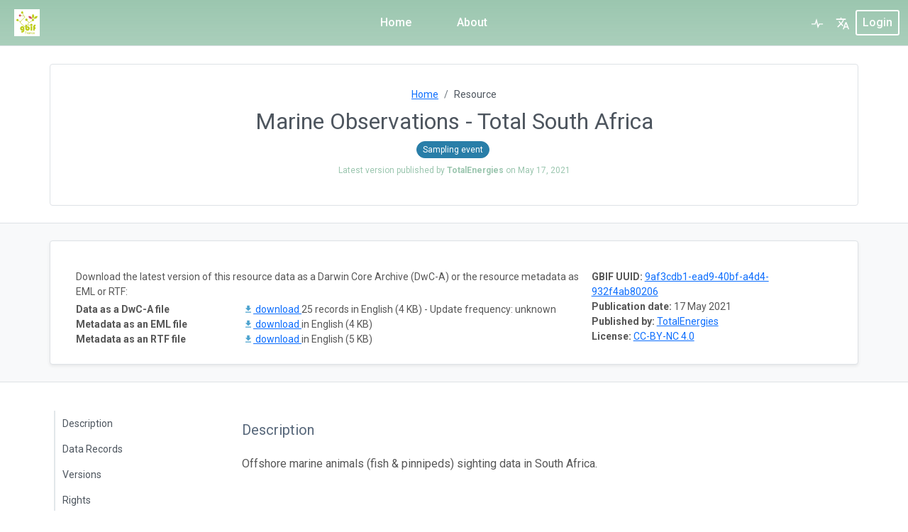

--- FILE ---
content_type: text/html;charset=UTF-8
request_url: https://ipt.gbif.fr/resource?r=total_za_other
body_size: 42451
content:
<!DOCTYPE html>
<html lang="en" class="h-100">
<head>

    <!-- Bootstrap CSS -->
    <link rel="stylesheet" type="text/css" href="https://ipt.gbif.fr/styles/bootstrap/bootstrap.min.css" />
    <link rel="stylesheet" type="text/css" href="https://ipt.gbif.fr/styles/bootstrap/bootstrap-borders.css" />
    <link rel="stylesheet" type="text/css" href="https://ipt.gbif.fr/styles/dataTables/jquery.dataTables-1.13.6.min.css" />
    <link rel="stylesheet" type="text/css" href="https://ipt.gbif.fr/styles/dataTables/responsive.dataTables-2.5.0.min.css" />

    <!-- Bootstrap icons -->
    <link rel="stylesheet" type="text/css" href="https://ipt.gbif.fr/styles/bootstrap-icons/font/bootstrap-icons.css" />

    <!-- Google fonts -->
    <link rel="preconnect" href="https://fonts.googleapis.com">
    <link rel="preconnect" href="https://fonts.gstatic.com" crossorigin>
    <link href="https://fonts.googleapis.com/css2?family=Roboto:ital,wght@0,100;0,300;0,400;0,500;0,700;0,900;1,100;1,300;1,400;1,500;1,700;1,900&display=swap" rel="stylesheet">

    <!-- IPT CSS -->
    <style>
        :root {
            --color-gbif-primary: 155,198,175;
            --color-gbif-danger: 227, 99, 112;
            --color-gbif-secondary: 78, 86, 95;
            --color-gbif-warning: 255, 193, 8;
            --navbar-color: 155,198,175;
            --navbar-link-color: 255,255,255;
            --navbar-gbif-logo-color: 255,255,255;
            --navbar-active-tab-color: 255,255,255;
            --link-color: 75,162,206;
        }
    </style>
    <link rel="stylesheet" type="text/css" href="https://ipt.gbif.fr/styles/main.css" />

    <!-- Custom CSS for customizations -->
    <link rel="stylesheet" type="text/css" href="https://ipt.gbif.fr/styles/custom.css" />

    <link rel="shortcut icon" href="https://ipt.gbif.fr/images/icons/favicon-16x16.png" type="image/x-icon" />
    <link href="https://ipt.gbif.fr/rss.do" title="Latest Resources" rel="alternate" type="application/rss+xml" />

    <!-- for support of old browsers, like IE8. See http://modernizr.com/docs/#html5inie -->
    <script src="https://ipt.gbif.fr/js/modernizr.js"></script>
    <script src="https://ipt.gbif.fr/js/jquery/jquery-3.7.0.min.js"></script>
    <script src="https://ipt.gbif.fr/js/jquery/jquery-ui.min-1.12.1.js"></script>
    <script src="https://ipt.gbif.fr/js/global.js"></script>

    <script>
        window.addEventListener("scroll", () => {
            const header = document.querySelector("header");
            const scrollY = window.scrollY;

            if (scrollY > 100) { // Adjust the scroll position where the header should shrink
                header.classList.add("shrink");
            } else {
                header.classList.remove("shrink");
            }
        });
    </script>



      <script>
        setTimeout(function(){
          window.location.reload();
        }, 600000);
      </script>

        <meta name="description" content="&lt;p&gt;Offshore marine animals (fish &amp;amp; pinnipeds) sighting data in South Africa.
&lt;/p&gt;" />
            <meta name="keywords" content="Samplingevent" />
        <meta name="foaf:topic" content="https://ipt.gbif.fr/resource?r=total_za_other/#dataset"/>
        <meta name="foaf:isPrimaryTopicOf" content="https://ipt.gbif.fr/resource?r=total_za_other">
    <meta name="generator" content="IPT 3.1.7-r20554c8" />
    <meta name="inventory" content="https://ipt.gbif.fr/inventory/dataset"/>
    <meta name="foaf:seeAlso" content="https://ipt.gbif.fr/dcat"/>
    <meta http-equiv="X-UA-Compatible" content="IE=Edge" />
    <meta name="viewport" content="width=device-width, initial-scale=1">

<title>Marine Observations - Total South Africa</title>
</head>

<script>
    function handleCustomLogoError() {
        document.getElementById("gbif-logo-custom").style = "display: none;";
        document.getElementById("gbif-logo").style = "display: inline-block;";

        var loginPageLogoCustom = document.getElementById("login-page-logo-custom");
        if (loginPageLogoCustom) {
            loginPageLogoCustom.style = "display: none;";
        }

        var loginPageLogo = document.getElementById("login-page-logo");
        if (loginPageLogo) {
            loginPageLogo.style = "display: inline-block;";
        }
    }
</script>
<script>
    // Check if the public URL is correct, otherwise display the fallback page
    document.addEventListener("DOMContentLoaded", function() {
        var xhr = new XMLHttpRequest();
        xhr.open("GET", "https://ipt.gbif.fr/styles/main.css");
        xhr.onload = function() {
            if (xhr.status !== 200) {
                window.location.href = "/fallback.do";
            }
        };
        xhr.onerror = function() {
            window.location.href = "/fallback.do";
        };
        xhr.send();
    });
</script>

<body class="bg-body d-flex flex-column h-100">


<header>
    <nav class="main-nav navbar navbar-expand-xl navbar-dark bg-gbif-main-navbar fixed-top py-0 border-bottom">
        <div class="container-fluid">
            <a href="https://ipt.gbif.fr" rel="home" title="Logo" class="navbar-brand" >
                <svg id="gbif-logo" xmlns="http://www.w3.org/2000/svg" xmlns:xlink="http://www.w3.org/1999/xlink" x="0px" y="0px" viewBox="0 0 539.7 523.9" style="enable-background:new 0 0 539.7 523.9;" xml:space="preserve">
                    <path class="ipt-icon-piece" d="M230.7,255.5c0-102.2,49.9-190.7,198.4-190.7C429.1,167.2,361.7,255.5,230.7,255.5"/>
                    <path class="ipt-icon-piece" d="M468.6,523.9c27.8,0,49.2-4,71.1-12c0-80.9-48.3-138.7-133.5-180.4c-65.2-32.7-145.5-49.7-218.8-49.7C219.5,185.4,196.1,65.7,165,0c-34.5,68.8-56,186.8-22.9,282.8C77,287.6,25.4,315.9,3.6,353.3c-1.6,2.8-5,8.9-3,10c1.6,0.8,4.1-1.7,5.6-3.1c23.5-21.8,54.6-32.4,84.5-32.4c69.1,0,117.8,57.3,152.3,91.7C317.1,493.5,389.4,524.1,468.6,523.9"/>
                </svg>
                <img id="gbif-logo-custom" src="https://ipt.gbif.fr/appLogo.do" onerror="handleCustomLogoError()" />
            </a>
            <button class="navbar-toggler my-2" type="button" data-bs-toggle="collapse" data-bs-target="#navbarCollapse" aria-controls="navbarCollapse" aria-expanded="false" aria-label="Toggle navigation">
                <svg class="navbar-toggler-icon" xmlns="http://www.w3.org/2000/svg" viewBox="0 0 30 30"><path stroke="rgba(var(--navbar-link-color), 0.75)" stroke-linecap="round" stroke-miterlimit="10" stroke-width="2" d="M4 7h22M4 15h22M4 23h22"/></svg>
            </button>
            <div class="collapse navbar-collapse ps-2" id="navbarCollapse">
                <!-- Navbar -->
                <ul class="navbar-nav mx-auto mb-md-0">
                    <li class="nav-item nav-item-border-bottom">
                        <a class="nav-link custom-nav-link active" href="https://ipt.gbif.fr/">Home</a>
                    </li>
                    <li class="nav-item nav-item-border-bottom">
                        <a class="nav-link custom-nav-link " href="https://ipt.gbif.fr/about.do">About</a>
                    </li>
                </ul>

                <div class="d-xl-flex align-content-between">
                    <!-- Health -->
                    <div class="navbar-nav nav-item-border-bottom">
                      <a href="https://ipt.gbif.fr/health.do" class="nav-link position-relative health-link" title="Health status">
                          <svg class="gbif-heartbeat-icon " height="20" width="20" xmlns="http://www.w3.org/2000/svg" xmlns:xlink="http://www.w3.org/1999/xlink" x="0px" y="0px" viewBox="-356 246.5 90 77.6"  xml:space="preserve">
                              <path d="M-277.2,286.2h-22.9l-5,11l-10.1-43.8l-10.9,32.8h-18.6c-1.8,0-3.2,1.4-3.2,3.2c0,1.8,1.4,3.2,3.2,3.2h23.3l5.2-15.5l9.2,40l11.1-24.5h18.7c1.8,0,3.2-1.4,3.2-3.2C-274,287.7-275.4,286.2-277.2,286.2z"/>
                          </svg>
                      </a>
                    </div>

                    <!-- Languages -->
                    <div id="navbarNavDropdown">

<ul class="navbar-nav">
    <!-- add more languages as translations become available. -->

    <li class="nav-item dropdown">
        <a class="nav-link" href="#" id="languageDropdownLink" role="button" data-bs-toggle="dropdown" aria-expanded="false" title="Select language">
            <svg class="gbif-translate-icon" height="20" viewBox="0 0 24 24" width="20" xmlns="http://www.w3.org/2000/svg">
                <path d="M0 0h24v24H0z" fill="none"/>
                <path d="M12.87 15.07l-2.54-2.51.03-.03c1.74-1.94 2.98-4.17 3.71-6.53H17V4h-7V2H8v2H1v1.99h11.17C11.5 7.92 10.44 9.75 9 11.35 8.07 10.32 7.3 9.19 6.69 8h-2c.73 1.63 1.73 3.17 2.98 4.56l-5.09 5.02L4 19l5-5 3.11 3.11.76-2.04zM18.5 10h-2L12 22h2l1.12-3h4.75L21 22h2l-4.5-12zm-2.62 7l1.62-4.33L19.12 17h-3.24z"/>
            </svg>
        </a>
        <ul class="dropdown-menu dropdown-menu-end dropdown-menu-light text-light fs-smaller" aria-labelledby="languageDropdownLink">
                    <li>
                        <a class="dropdown-item dropdown-item-active menu-link" >
                            <svg xmlns="http://www.w3.org/2000/svg" width="16" height="16" fill="currentColor" class="bi bi-check text-gbif-primary" viewBox="0 0 16 16">
                                <path d="M10.97 4.97a.75.75 0 0 1 1.07 1.05l-3.99 4.99a.75.75 0 0 1-1.08.02L4.324 8.384a.75.75 0 1 1 1.06-1.06l2.094 2.093 3.473-4.425a.267.267 0 0 1 .02-.022z"/>
                            </svg>
                            English
                        </a>
                    </li>
                    <li>
                        <a class="dropdown-item menu-link" href="https://ipt.gbif.fr/resource?r=total_za_other&request_locale=fr">
                            <svg xmlns="http://www.w3.org/2000/svg" width="16" height="16" fill="#ffffff" class="bi bi-check" viewBox="0 0 16 16">
                                <path d="M10.97 4.97a.75.75 0 0 1 1.07 1.05l-3.99 4.99a.75.75 0 0 1-1.08.02L4.324 8.384a.75.75 0 1 1 1.06-1.06l2.094 2.093 3.473-4.425a.267.267 0 0 1 .02-.022z"/>
                            </svg>
                            Française
                        </a>
                    </li>
                    <li>
                        <a class="dropdown-item menu-link" href="https://ipt.gbif.fr/resource?r=total_za_other&request_locale=es">
                            <svg xmlns="http://www.w3.org/2000/svg" width="16" height="16" fill="#ffffff" class="bi bi-check" viewBox="0 0 16 16">
                                <path d="M10.97 4.97a.75.75 0 0 1 1.07 1.05l-3.99 4.99a.75.75 0 0 1-1.08.02L4.324 8.384a.75.75 0 1 1 1.06-1.06l2.094 2.093 3.473-4.425a.267.267 0 0 1 .02-.022z"/>
                            </svg>
                            Español
                        </a>
                    </li>
                    <li>
                        <a class="dropdown-item menu-link" href="https://ipt.gbif.fr/resource?r=total_za_other&request_locale=zh">
                            <svg xmlns="http://www.w3.org/2000/svg" width="16" height="16" fill="#ffffff" class="bi bi-check" viewBox="0 0 16 16">
                                <path d="M10.97 4.97a.75.75 0 0 1 1.07 1.05l-3.99 4.99a.75.75 0 0 1-1.08.02L4.324 8.384a.75.75 0 1 1 1.06-1.06l2.094 2.093 3.473-4.425a.267.267 0 0 1 .02-.022z"/>
                            </svg>
                            繁體中文
                        </a>
                    </li>
                    <li>
                        <a class="dropdown-item menu-link" href="https://ipt.gbif.fr/resource?r=total_za_other&request_locale=pt">
                            <svg xmlns="http://www.w3.org/2000/svg" width="16" height="16" fill="#ffffff" class="bi bi-check" viewBox="0 0 16 16">
                                <path d="M10.97 4.97a.75.75 0 0 1 1.07 1.05l-3.99 4.99a.75.75 0 0 1-1.08.02L4.324 8.384a.75.75 0 1 1 1.06-1.06l2.094 2.093 3.473-4.425a.267.267 0 0 1 .02-.022z"/>
                            </svg>
                            Português
                        </a>
                    </li>
                    <li>
                        <a class="dropdown-item menu-link" href="https://ipt.gbif.fr/resource?r=total_za_other&request_locale=ja">
                            <svg xmlns="http://www.w3.org/2000/svg" width="16" height="16" fill="#ffffff" class="bi bi-check" viewBox="0 0 16 16">
                                <path d="M10.97 4.97a.75.75 0 0 1 1.07 1.05l-3.99 4.99a.75.75 0 0 1-1.08.02L4.324 8.384a.75.75 0 1 1 1.06-1.06l2.094 2.093 3.473-4.425a.267.267 0 0 1 .02-.022z"/>
                            </svg>
                            日本語
                        </a>
                    </li>
                    <li>
                        <a class="dropdown-item menu-link" href="https://ipt.gbif.fr/resource?r=total_za_other&request_locale=ru">
                            <svg xmlns="http://www.w3.org/2000/svg" width="16" height="16" fill="#ffffff" class="bi bi-check" viewBox="0 0 16 16">
                                <path d="M10.97 4.97a.75.75 0 0 1 1.07 1.05l-3.99 4.99a.75.75 0 0 1-1.08.02L4.324 8.384a.75.75 0 1 1 1.06-1.06l2.094 2.093 3.473-4.425a.267.267 0 0 1 .02-.022z"/>
                            </svg>
                            Русский
                        </a>
                    </li>
        </ul>
    </li>
</ul>
                    </div>

                    <!-- Login, account -->
                        <form action="https://ipt.gbif.fr/login.do" method="post" class="d-xl-flex align-content-xl-center">
                            <button id="login-button" class="btn btn-sm m-xl-auto navbar-button text-capitalize show-xl-bigger" type="submit" name="login-submit">
login                            </button>
                            <div class="navbar-nav show-xl-smaller nav-item-border-top">
                                <a href="javascript:{}" class="nav-link text-capitalize" onclick="this.closest('form').submit();return false;">
login                                </a>
                            </div>
                        </form>
                </div>
            </div>
        </div>
    </nav>

</header>

<div id="dialog-confirm" class="modal fade" tabindex="-1" aria-labelledby="staticBackdropLabel" aria-hidden="true"></div>



<style>
    h1, h2, h3, h4, h5 {
        font-size: 1.25rem !important;
    }
</style>

<script src="https://ipt.gbif.fr/js/jquery/jquery-3.7.0.min.js"></script>
<script src="https://ipt.gbif.fr/js/jquery/jquery.dataTables-1.13.6.min.js"></script>
<script>
    $(document).ready(function() {
        // spy scroll and manage sidebar menu
        $(window).scroll(function () {
            var scrollPosition = $(document).scrollTop();

            $('.bd-toc nav a').each(function () {
                var currentLink = $(this);
                var anchor = $(currentLink.attr("href"));
                var sectionId = anchor[0].id.replace("anchor-", "");
                var section = $("#" + sectionId);

                var sectionsContainer = $("#sections");

                if (sectionsContainer.position().top - 120 > scrollPosition) {
                    var removeActiveFromThisLink = $('.bd-toc nav a.active');
                    removeActiveFromThisLink.removeClass('active');
                } else if (section.position().top - 120 <= scrollPosition
                    && section.position().top + section.height() > scrollPosition) {
                    if (!currentLink.hasClass("active")) {
                        var removeFromThisLink = $('.bd-toc nav a.active');
                        removeFromThisLink.removeClass('active');
                        $(this).addClass('active');
                    }
                }
            });
        })
    })
</script>

<div class="container px-0">






</div>

<div class="container-fluid bg-body border-bottom">

    <div class="container border rounded-2 mb-4">
        <div class="container my-3 p-3">
            <div class="text-center fs-smaller">
                <nav style="--bs-breadcrumb-divider: url(&#34;data:image/svg+xml,%3Csvg xmlns='http://www.w3.org/2000/svg' width='8' height='8'%3E%3Cpath d='M2.5 0L1 1.5 3.5 4 1 6.5 2.5 8l4-4-4-4z' fill='currentColor'/%3E%3C/svg%3E&#34;);" aria-label="breadcrumb">
                    <ol class="breadcrumb justify-content-center mb-0">
                        <li class="breadcrumb-item"><a href="https://ipt.gbif.fr">Home</a></li>
                        <li class="breadcrumb-item active" aria-current="page">Resource</li>
                    </ol>
                </nav>
            </div>

            <div class="text-center">
                <h1 property="dc:title" class="rtitle pb-2 mb-0 pt-2 text-gbif-header fs-2 fw-normal">
                    Marine Observations - Total South Africa
                </h1>

                <div class="text-center">
                    <span class="fs-smaller-2 text-nowrap dt-content-link dt-content-pill type-samplingevent me-1">Sampling event</span>
                </div>

                    <div class="text-gbif-primary fs-smaller-2 mt-2">
                        <span>
Latest version
                                published by <b>TotalEnergies</b> on <span property="dc:issued">May 17, 2021</span>
                                <span property="dc:publisher" style="display: none">TotalEnergies</span>
                        </span>
                    </div>

                    <div class="mt-2">

                    </div>
            </div>
        </div>
    </div>
</div>


<div class="container-fluid bg-light border-bottom">
    <div class="container px-0">
        <div class="my-4 px-4 py-4 bg-body border rounded shadow-sm">
            <span class="anchor anchor-home-resource-page-2 mb-3" id="anchor-downloads"></span>
            <div class="mx-md-4 mx-2">
                <div class="row">
                    <div class="col-lg-4 text-smaller px-0 pb-lg-max-3 ps-lg-3 order-lg-2">
                        <dl class="inline mb-0">

                                <div>
                                    <dt>GBIF UUID:</dt>
                                    <dd><a href="https://www.gbif.org/dataset/9af3cdb1-ead9-40bf-a4d4-932f4ab80206">9af3cdb1-ead9-40bf-a4d4-932f4ab80206</a></dd>
                                </div>

                                <div>
                                    <dt>Publication date:</dt>
                                    <dd>17 May 2021</dd>
                                </div>

                                <div>
                                    <dt>Published by:</dt>
                                    <dd>
                                        <a href="https://www.gbif.org/publisher/728e3362-3063-4a43-a6cf-71d61b50025b" target="_blank">TotalEnergies</a>
                                    </dd>
                                </div>

                                <div>
                                    <dt>License:</dt>
                                    <dd>
                                            <a href="http://creativecommons.org/licenses/by-nc/4.0/legalcode" target="_blank">CC-BY-NC 4.0</a>
                                    </dd>
                                </div>

                            <div>


                            </div>
                        </dl>
                    </div>


                    <div class="col-lg-8 text-smaller px-0 pt-lg-max-3 border-lg-max-top order-lg-1">
                            <p class="mb-1">Download the latest version of this resource data as a Darwin Core Archive (DwC-A) or the resource metadata as EML or RTF:</p>

                        <div class="table-responsive">
                            <table class="downloads text-smaller table table-sm table-borderless mb-0">
                                    <tr>
                                        <th class="col-4 p-0">
Data as a DwC-A file                                        </th>
                                            <td class="p-0">
                                                <a href="https://ipt.gbif.fr/archive.do?r=total_za_other&amp;v=1.0" onClick="_gaq.push(['_trackEvent', 'Archive', 'Download', 'total_za_other', 25 ]);">
                                                    <svg class="link-icon" focusable="false" aria-hidden="true" viewBox="0 0 24 24" data-testid="DownloadIcon"><path d="M5 20h14v-2H5v2zM19 9h-4V3H9v6H5l7 7 7-7z"></path></svg>
download                                                </a>
                                                25 records&nbsp;in English (4 KB)&nbsp;-&nbsp;Update frequency:&nbsp;unknown
                                            </td>
                                    </tr>
                                <tr>
                                    <th class="p-0">Metadata as an EML file</th>
                                    <td class="p-0">
                                        <a href="https://ipt.gbif.fr/eml.do?r=total_za_other&amp;v=1.0" onClick="_gaq.push(['_trackEvent', 'EML', 'Download', 'total_za_other']);" download>
                                            <svg class="link-icon" focusable="false" aria-hidden="true" viewBox="0 0 24 24" data-testid="DownloadIcon"><path d="M5 20h14v-2H5v2zM19 9h-4V3H9v6H5l7 7 7-7z"></path></svg>
download                                        </a>
                                        in English (4 KB)
                                    </td>
                                </tr>

                                <tr>
                                    <th class="p-0">Metadata as an RTF file</th>
                                    <td class="p-0">
                                        <a href="https://ipt.gbif.fr/rtf.do?r=total_za_other&amp;v=1.0" onClick="_gaq.push(['_trackEvent', 'RTF', 'Download', 'total_za_other']);">
                                            <svg class="link-icon" focusable="false" aria-hidden="true" viewBox="0 0 24 24" data-testid="DownloadIcon"><path d="M5 20h14v-2H5v2zM19 9h-4V3H9v6H5l7 7 7-7z"></path></svg>
download                                        </a>
                                        in English (5 KB)
                                    </td>
                                </tr>
                            </table>
                        </div>
                    </div>
                </div>
            </div>
        </div>
    </div>
</div>


<div id="sections" class="container-fluid bg-body">
    <div class="container mb-md-4 bd-layout main-content-container">
        <main class="bd-main">
            <div class="bd-toc mt-4 pt-3 ps-3 mb-lg-5 text-muted">
                <nav id="sidebar-content">
                    <ul>
                        <li><a href="#anchor-description" class="sidebar-navigation-link">Description</a></li>
                                <li><a href="#anchor-dataRecords" class="sidebar-navigation-link">Data Records</a></li>
                                <li><a href="#anchor-versions" class="sidebar-navigation-link">Versions</a></li>
                                <li><a href="#anchor-rights" class="sidebar-navigation-link">Rights</a></li>
                            <li><a href="#anchor-gbif" class="sidebar-navigation-link">GBIF Registration</a></li>
                                <li><a href="#anchor-keywords" class="sidebar-navigation-link">Keywords</a></li>
                                <li><a href="#anchor-contacts" class="sidebar-navigation-link">Contacts</a></li>
                                <li><a href="#anchor-geospatial" class="sidebar-navigation-link">Geographic Coverage</a></li>
                                <li><a href="#anchor-temporal" class="sidebar-navigation-link">Temporal Coverage</a></li>
                        <li><a href="#anchor-additional" class="sidebar-navigation-link">Additional Metadata</a></li>
                    </ul>
                </nav>
            </div>

            <div class="bd-content ps-lg-4">
                <span class="anchor anchor-home-resource-page" id="anchor-description"></span>
                <div id="description" class="py-5 section">
                    <h4 class="pb-2 mb-2 pt-2 text-gbif-header-2 fw-400">
Description                    </h4>
                    <div property="dc:abstract" class="mt-3 overflow-x-auto">
<p>Offshore marine animals (fish &amp; pinnipeds) sighting data in South Africa.
</p>                    </div>
                </div>


                <!-- Dataset must have been published for versions, downloads, and how to cite sections to show -->

                    <!-- data records section, not shown for metadata-only resources -->

                        <span class="anchor anchor-home-resource-page" id="anchor-dataRecords"></span>
                        <div id="dataRecords" class="pb-5 section">
                            <h4 class="pb-2 mb-2 pt-2 text-gbif-header-2 fw-400">
Data Records                            </h4>

                            <p>
                                    The data in this sampling event resource has been published as a Darwin Core Archive (DwC-A), which is a standardized format for sharing biodiversity data as a set of one or more data tables.
                                    The core data table contains 25 records.
                            </p>

                                <p>
                                    1 extension data tables also exist. An extension record supplies extra information about a core record.&nbsp;The number of records in each extension data table is illustrated below.
                                </p>

                                <div id="record_graph" class="mb-3 ps-sm-5 ps-3">
                                    <div class="record_graph_inner">
                                        <!-- at top, show bar for core record count to enable comparison against extensions -->
                                            <div class="row record_graph_row">
            <div class="col-lg-3 ps-0 ext-tooltip" title="Support for Darwin Core Event-based records.">Event&nbsp;&#40;core&#41;</div>
                                                <div class="col-lg-8 color-bar">
                                                    25
                                                </div>
                                            </div>

                                        <!-- below bar for core record count, show bars for extension record counts -->
                                                <div class="row record_graph_row">
            <div class="col-lg-3 ps-0 ext-tooltip" title="Support for Darwin Core Occurrence-based records.">Occurrence&nbsp;</div>
                                                    <div class="col-lg-8 color-bar">
                                                        45
                                                    </div>
                                                </div>
                                    </div>
                                </div>

                            <p>
This IPT archives the data and thus serves as the data repository. The data and resource metadata are available for download in the <a href="#anchor-downloads">downloads</a> section. The <a href="#anchor-versions">versions</a> table lists other versions of the resource that have been made publicly available and allows tracking changes made to the resource over time.                            </p>
                        </div>

                    <!-- versions section -->
                        <span class="anchor anchor-home-resource-page" id="anchor-versions"></span>
                        <div id ="versions" class="pb-5 section">
                            <h4 class="pb-2 mb-2 pt-2 text-gbif-header-2 fw-400">
Versions                            </h4>

                                <p>The table below shows only published versions of the resource that are publicly accessible.</p>
    <script charset="utf-8">


        /* version history list */
        var aDataSet = [
            /* only show released versions. The version must be public unless user has manager rights in which case they can see all released versions */
            ['<img class="latestVersion" src="https://ipt.gbif.fr/images/dataTables/forward_enabled_hover.png"/>1.0',
                '2021-05-17 08:41:01',
                '25',
                "None provided&nbsp;",
                '',
                'Sophie Pamerlon']
        ];

        $(document).ready(function() {
            $('#vtableContainer').html( '<table class="hover row-border dataTable compact" id="rtable"></table>' );
            $('#rtable').dataTable( {
                "bFilter": false,
                "aaData": aDataSet,
                "iDisplayLength": 3,
                "bLengthChange": false,
                "bAutoWidth": false,
                "bSort": false,
                "oLanguage": {
                    "sEmptyTable": "No versions are currently available",
                    "sZeroRecords": "No versions were found",
                    "sInfo": "Showing _START_ to _END_ of _TOTAL_",
                    "sInfoEmpty": "Showing 0 to 0 of 0",
                    "sInfoFiltered": "(filtered from _MAX_ total)",
                    "oPaginate": {
                        "sNext": "next",
                        "sPrevious": "previous"

                    }
                },
                "aoColumns": [
                    { "sTitle": "Version", "bSearchable": false},
                    { "sTitle": "Published on", "bSearchable": false},
                    { "sTitle": "Records", "bSearchable": false},
                    { "sTitle": "Change summary", "bSearchable": false},
                    { "sTitle": "DOI handle", "bSearchable": false},
                    { "sTitle": "Last modified by", "bSearchable": false}
                ],
                "aoColumnDefs": [
                    { 'bSortable': false, 'aTargets': [ 0,1,2,3,4,5] }
                ]
            } );
        } );
    </script>
                            <div id="vtableContainer" class="table-responsive text-smaller"></div>
                        </div>

                    <!-- citation section -->

                    <!-- rights section -->
                        <span class="anchor anchor-home-resource-page" id="anchor-rights"></span>
                        <div id="rights" class="pb-5 section">
                            <h4 class="pb-2 mb-2 pt-2 text-gbif-header-2 fw-400">
Rights                            </h4>

                            <p>Researchers should respect the following rights statement:</p>
            <a rel="license" id="cc_by_nc" class="cc_logo cc_by_nc"
               href="http://creativecommons.org/licenses/by-nc/4.0/legalcode"
               title="Creative Commons Attribution Non Commercial (CC-BY-NC) 4.0 License">&nbsp;</a>
                            <p property="dc:license">
                                    The publisher and rights holder of this work is TotalEnergies.
This work is licensed under a <a href="http://creativecommons.org/licenses/by-nc/4.0/legalcode">Creative Commons Attribution Non Commercial (CC-BY-NC 4.0) License</a>.                            </p>
                        </div>

                    <!-- GBIF Registration section -->
                    <span class="anchor anchor-home-resource-page" id="anchor-gbif"></span>
                    <div id="gbif" class="pb-5 section">
                        <h4 class="pb-2 mb-2 pt-2 text-gbif-header-2 fw-400">
GBIF Registration                        </h4>

                            <p>
                                This resource has been registered with GBIF, and assigned the following GBIF UUID: <a href="https://www.gbif.org/dataset/9af3cdb1-ead9-40bf-a4d4-932f4ab80206">9af3cdb1-ead9-40bf-a4d4-932f4ab80206</a>.
                                &nbsp;<a href="https://www.gbif.org/publisher/728e3362-3063-4a43-a6cf-71d61b50025b">TotalEnergies</a> publishes this resource, and is itself registered in GBIF as a data publisher endorsed by <a href="https://www.gbif.org/node/da44cd31-5901-4687-a106-6d1c7734ee3a">GBIF France</a>.
                            </p>
                    </div>

                    <!-- Keywords section -->
                        <span class="anchor anchor-home-resource-page" id="anchor-keywords"></span>
                        <div id="keywords" class="pb-5 section">
                            <h4 class="pb-2 mb-2 pt-2 text-gbif-header-2 fw-400">
Keywords                            </h4>

                            <p property="dc:subject">
Samplingevent                            </p>
                        </div>

                    <!-- External data section -->

                    <!-- Contacts section -->
                        <span class="anchor anchor-home-resource-page" id="anchor-contacts"></span>
                        <div id="contacts" class="pb-5 section">
                            <h4 class="pb-2 mb-4 pt-2 text-gbif-header-2 fw-400">
Contacts                            </h4>

                            <div class="row g-3 border">
                                        <div class="col-lg-4 mt-0">    <div class="contact">

        <div  class="contactName mb-1">
                Steven Dickinson
        </div>
        <div class="text-smaller text-discreet">
            <div class="contactType fst-italic">
                    <ul class="inline-bullet-list list-unstyled mb-1">
                                <li class="mx-0">Metadata Provider <span class="contacts-circle">●</span></li>
                                <li class="mx-0">Originator <span class="contacts-circle">●</span></li>
                                <li class="mx-0">Point Of Contact </li>
                    </ul>
            </div>

                <ul class="contactPosition ul-contact-info">
                    <li >Senior Environmental Adviser</li>
                </ul>

            <div class="address">
                    <div>TOTAL S.A.</div>




                    <div class="country">FR</div>

                    <ul class="email ul-contact-info">
                        <li ><a href="mailto:steven.dickinson@total.com" title="email" class="break-all">steven.dickinson@total.com</a></li>
                    </ul>

            </div>


        </div>
    </div>
</div>
                                        <div class="col-lg-4 mt-0">    <div class="contact">

        <div  class="contactName mb-1">
                 GBIF France
        </div>
        <div class="text-smaller text-discreet">
            <div class="contactType fst-italic">
                    <ul class="inline-bullet-list list-unstyled mb-1">
                                <li class="mx-0">Distributor </li>
                    </ul>
            </div>

                <ul class="contactPosition ul-contact-info">
                    <li >IT support</li>
                </ul>

            <div class="address">
                    <div>GBIF France</div>

                    <ul class="address ul-contact-info">
                        <li >43 rue Buffon Géologie CP48</li>
                    </ul>

                    <div class="city">
                           75005
                        Paris
                    </div>


                    <div class="country">FR</div>

                    <ul class="email ul-contact-info">
                        <li ><a href="mailto:connexion@gbif.fr" title="email" class="break-all">connexion@gbif.fr</a></li>
                    </ul>

                    <ul class="phone ul-contact-info">
                        <li >+33140798065</li>
                    </ul>
            </div>

                <ul class="ul-contact-info">
                    <li ><a href="http://www.gbif.fr" class="break-all">http://www.gbif.fr</a></li>
                </ul>

        </div>
    </div>
</div>
                            </div>
                        </div>

                    <!-- Geo coverage section -->
                        <span class="anchor anchor-home-resource-page" id="anchor-geospatial"></span>
                        <div id="geospatial" class="pb-5 section">
                            <h4 class="pb-2 mb-2 pt-2 text-gbif-header-2 fw-400">
Geographic Coverage                            </h4>

                            <p property="dc:spatial">
South Africa                            </p>

                            <div class="table-responsive">
                                <table class="text-smaller table table-sm table-borderless">
                                    <tr>
                                        <th class="col-4">Bounding Coordinates</th>
                                        <td>South&nbsp;West&nbsp;&#91;-49.838,&nbsp;3.516&#93;&#44;&nbsp;North&nbsp;East&nbsp;&#91;-21.78,&nbsp;43.242&#93;</td>
                                    </tr>
                                </table>
                            </div>
                        </div>

                    <!-- Taxonomic coverage sections -->

                    <!-- Temporal coverages section -->
                        <span class="anchor anchor-home-resource-page" id="anchor-temporal"></span>
                        <div id="temporal" class="pb-5 section">
                            <h4 class="pb-2 mb-2 pt-2 text-gbif-header-2 fw-400">
Temporal Coverage                            </h4>

                                <div class="table-responsive">
                                    <table class="text-smaller table table-sm table-borderless">
                                            <tr>
                                                <th class="col-4">Start Date / End Date</th>
                                                <td property="dc:temporal">2019-12-20 / 2020-03-03</td>
                                            </tr>
                                    </table>
                                </div>
                        </div>

                    <!-- Project section -->

                    <!-- Sampling methods section -->

                    <!-- Collections section -->

                    <!-- bibliographic citations section -->

                <!-- Additional metadata section -->
                    <span class="anchor anchor-home-resource-page" id="anchor-additional"></span>
                    <div id="additional" class="pb-5 section">

                        <h4 class="pb-2 mb-2 pt-2 text-gbif-header-2 fw-400">
Additional Metadata                        </h4>

                        <div>
                            <div class="table-responsive">
                                <table class="text-smaller table table-sm table-borderless">
                                            <tr>
                                                <th class="col-4">Alternative Identifiers</th>
                                                <td><a href="http://ipt.gbif.fr/resource?r=total_za_other">http://ipt.gbif.fr/resource?r=total_za_other</a>  </td>
                                            </tr>
                                </table>
                            </div>
                        </div>
                    </div>

            </div>
        </main>
    </div>
</div>


<footer class="footer bg-light border-top mt-auto text-center text-smaller py-3">
    <div class="container">
        <div class="mb-1 footer-text">
            <img title="IPT 3.1.7-r20554c8" class="footer-gbif-logo" alt="GBIF" src="https://ipt.gbif.fr/images/GBIF-2015-standard-ipt.png"/>
            Integrated Publishing Toolkit (IPT) Version 3.1.7
        </div>
        <ul class="list-inline mb-0">
            <li class="list-inline-item ipt-footer-item">
                <a class="footer-link" href="https://www.gbif.org/ipt"><small>About the IPT</small></a>
            </li>
            <li class="list-inline-item ipt-footer-item">
                <a class="footer-link" href="https://ipt.gbif.org/manual/" target="_blank"><small>User manual</small></a>
            </li>
            <li class="list-inline-item ipt-footer-item">
                <a class="footer-link" href="https://github.com/gbif/ipt/issues/new" target="_blank"><small>Report a bug</small></a>
            </li>
            <li class="list-inline-item">
                <a class="footer-link" href="https://github.com/gbif/ipt/issues/new" target="_blank"><small>Request new feature</small></a>
            </li>
        </ul>
    </div>
</footer>

<div class="dataTables_processing" style="display: none;">
    <div><div></div><div></div><div></div><div></div></div>
</div>

<div id="modalbox">
    <div id="modalback"></div>
    <div id="modalcontainer">
        <div id="modalcontent" class="container-fluid"></div>
    </div>
</div>

<script src="https://ipt.gbif.fr/js/bootstrap/bootstrap.bundle.min.js"></script>
<script src="https://ipt.gbif.fr/js/form-validation.js"></script>
<script src='https://ipt.gbif.fr/js/sortable/html5sortable-0.13.3.js'></script>
<script>
    var popoverTriggerList = [].slice.call(document.querySelectorAll('[data-bs-toggle="popover"]'))
    var popoverList = popoverTriggerList.map(function (popoverTriggerEl) {
        return new bootstrap.Popover(popoverTriggerEl)
    })
    try {
        var popover = new bootstrap.Popover(document.querySelector('.popover-dismiss'), {
            trigger: 'focus'
        })
    } catch (TypeError) {}
</script>

</body>
</html>

<!-- data record line chart -->
<script src="https://ipt.gbif.fr/js/graphs.js"></script>

<script src="https://ipt.gbif.fr/js/jconfirmation.jquery.js"></script>

<script>
    $('.confirmDeleteVersion').jConfirmAction({
        titleQuestion : "Are you sure?",
        question : "Do you still want to delete this archived version?</br></br>Please ensure this version has not been cited in a scientific publication.</br></br>This operation cannot be reverted.",
        yesAnswer : "Yes",
        cancelAnswer : "No",
        buttonType: "danger"
    });

    $(function() {
        var graph = $("#record_graph");
        var maxRecords = 45;
        // max 350px
        graph.bindRecordBars( (350-((maxRecords+"").length)*10) / maxRecords);
    });

    // show extension description in tooltip in data records section
    $(function() {
        $('.ext-tooltip').tooltip({track: true});
    });

</script>



--- FILE ---
content_type: text/javascript;charset=UTF-8
request_url: https://ipt.gbif.fr/js/global.js
body_size: 3179
content:
$(document).ready(function () {
    $("#showMore").on("click", function (e) {
        e.preventDefault();
        var $parentTarget = $(e.target).parent();
        var showLess = $parentTarget.html();
        $parentTarget.html($parentTarget.next("#hiddenContent").html());
        $parentTarget.next("#hiddenContent").html(showLess);
    });

    $("#showLess").on("click", function (e) {
        e.preventDefault();
        var $parentTarget = $(e.target).parent();
        var showMore = $parentTarget.html();
        $parentTarget.html($parentTarget.next("#hiddenContent").html());
        $parentTarget.next("#hiddenContent").html(showMore);
    });

    // TODO ripple does not work for inputs
    // document.querySelectorAll('.btn').forEach(setRippleElement);
});

function displayProcessing() {
    var processingDiv = $(".dataTables_processing");
    processingDiv.show();
    processingDiv.css("z-index", "1001");
    var div= document.createElement("div");
    div.className += "overlay";
    document.body.appendChild(div);
}

function hideProcessing() {
    $(".dataTables_processing").hide();
    $(".overlay").remove();
}

function initInfoPopovers(item) {
    var popoverTriggerList = [].slice.call(item.querySelectorAll('[data-bs-toggle="popover"]'))
    var popoverList = popoverTriggerList.map(function (popoverTriggerEl) {
        return new bootstrap.Popover(popoverTriggerEl)
    })
    try {
        var popover = new bootstrap.Popover(document.querySelector('.popover-dismiss'), {
            trigger: 'focus'
        })
    } catch (TypeError) {
    }
}

function setRippleElement(e) {
    const dot = document.createElement('SPAN');
    const largestSide = Math.sqrt(
        Math.pow(e.offsetWidth, 2) +
        Math.pow(e.offsetHeight, 2)
    );
    const dotSize = Math.ceil((largestSide * 2) / 100);
    var rippleColor = 'rgba(78, 86, 95, 0.5)';

    if (e.classList.contains('btn-outline-gbif-primary')) {
        rippleColor = 'rgba(97, 168, 97, 0.5)';
    } else if (e.classList.contains("btn-outline-gbif-danger")) {
        rippleColor = 'rgba(227, 99, 112, 0.5)';
    }

    dot.style = `
                position: absolute;
                left: 0;
                top: 0;
                width: ${dotSize}px;
                height: ${dotSize}px;
                z-index: 3;
                border-radius: 50%;
                background: ${rippleColor};
                transform: translate(-50%);
                opacity: 0.5;
                animation: ripple 1s ease-out forwards;
            `;

    e.style.position = 'relative';
    e.style.overflow = 'hidden';

    e.addEventListener('click', ({pageX, pageY, currentTarget}) => {
        const x = ((pageX - currentTarget.offsetLeft) * 100) / currentTarget.offsetWidth;
        const y = ((pageY - currentTarget.offsetTop) * 100) / currentTarget.offsetHeight;

        e.appendChild(dot);

        dot.style.left = x + '%';
        dot.style.top = y + '%';
    });
}

function makeSureResourceParameterIsPresentInURL(resourceShortname) {
    const currentUrl = window.location.href;
    const url = new URL(currentUrl);

    const searchParams = url.searchParams;

    if (!searchParams.has('r')) {
        searchParams.set('r', resourceShortname);
        window.history.replaceState({}, '', url.toString());
    }
}
